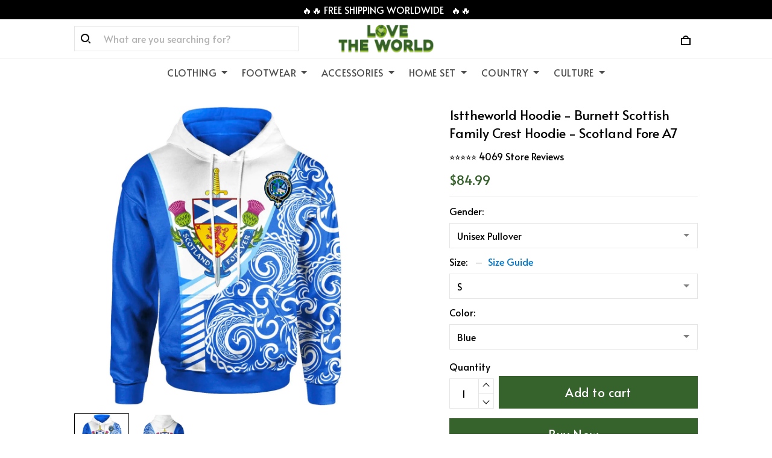

--- FILE ---
content_type: application/javascript
request_url: https://cdn.thesitebase.net/next/app/36508/assets/sale-channels.DacNWv9t.js
body_size: 3852
content:
import{aW as l,aM as M,T as $,Q as G,aL as O,e as b,aN as W,c as H,S as g}from"./app.js";import{B as V}from"./base.BcwzXY-k.js";import{s as Q}from"./sha256.BlEHGRqa.js";const f=class f{static getPayload(r,t,i,n,c){var d,y,w,k,S,q,C,N,P,x,R,j,D,F,L,T,K,I,J,B;const e=Object.assign({},f.data);if(!i)return e;const{product:s,cart:_,checkout:a}=i;if(e.$currency=(d=n==null?void 0:n.currency)==null?void 0:d.code,e.$event_id=t,e.$user_data={external_id:[t]},s){const{title:v,variant:u,id:E,handle:o}=s;e.$quantity=s.quantity,e.$product_price=l((y=u==null?void 0:u.value)==null?void 0:y.price),e.$product_title=v,e.$product_id=E,e.$content_name=o,e.$variant_ids=[(w=u==null?void 0:u.value)==null?void 0:w.id],e.$variant_id=(k=u==null?void 0:u.value)==null?void 0:k.id;const h=(s.collections||[]).map(A=>A.title);e.$collections_name=h==null?void 0:h.join(","),e.$pinterest_contents=[],e.$pinterest_contents.push({product_id:E,product_category:h,product_name:e.$product_title,product_price:l(e.$product_price),product_brand:s.vendor}),e.$product_category=h,e.$product_image=s.image,e.$product_url="https://".concat(n==null?void 0:n.domain,"/products/").concat(s==null?void 0:s.handle),e.$product_brand=s.vendor,e.$product_compare_at_price=l((S=u==null?void 0:u.value)==null?void 0:S.compare_at_price),e.$product_sku=(q=u==null?void 0:u.value)==null?void 0:q.sku}if(_&&s){e.$quantity=s.quantity,e.$total_price=l(_.total_price),e.$total_quantity=_.total_quantity,e.$sub_total=l(_.subtotal_price),e.$variant_ids=[(N=(C=s.variant)==null?void 0:C.value)==null?void 0:N.id],e.$variant_id=(x=(P=s.variant)==null?void 0:P.value)==null?void 0:x.id;const v=(s.collections||[]).map(u=>u.title);e.$pinterest_contents=[{product_id:s.id,product_category:e.$collections_name,product_name:e.$product_title,product_price:l(e.$product_price),product_brand:s.vendor,product_variant_id:(j=(R=s.variant)==null?void 0:R.value)==null?void 0:j.id,product_variant:(F=(D=s.variant)==null?void 0:D.value)==null?void 0:F.title,product_quantity:s.quantity}],e.$line_items=[],e.$item_names=[],e.$product_names=[],e.$product_category_cart=f.transformProductCategories((L=i.cart)==null?void 0:L.items),e.$items_in_cart=(K=(T=i.cart)==null?void 0:T.items)==null?void 0:K.map(u=>(e.$item_names.push(u.variant_title),e.$product_names.push(u.product_title),e.$line_items.push(f.transferLineItems(t,u,n,i)),{$quantity:u.qty,$id:u.variant_id,$item_price:l(u.line_item_price_with_explicit_discount),$collections:v,$content_name:u.variant_title,$product_id:u.product_id,$product_title:u.product_title}))}if(a){e.$checkout=JSON.stringify(a);const v=(I=a==null?void 0:a.token)!=null&&I.checkout?(J=a==null?void 0:a.token)==null?void 0:J.checkout:c;e.$checkout_url=M("https://".concat(n==null?void 0:n.domain,"/checkouts/").concat(v)),e.$order_id=(B=a.order)==null?void 0:B.id,e.$buyer_email=a.info.email,e.$phone_number=a.info.phone;const u=[],E=[];e.$pinterest_contents=[],e.$tiktok_contents=[],e.$variant_ids=[],e.$quantity=0,e.$line_items=[],e.$item_names=[],e.$product_names=[],e.$product_category_cart=f.transformProductCategories(a.items||[]),e.$items_in_cart=(a.items||[]).map(o=>{var A;e.$variant_ids.push(o.variant_id+""),e.$quantity+=o.qty;const h=z("title",o);return e.$product_id=o.product_id,e.$item_names.push(o.variant_title),e.$product_names.push(o.product_title),e.$line_items.push(f.transferLineItems(t,o,n,i)),e.$pinterest_contents.push({product_id:o.product_id,product_category:h.join(","),product_name:o.product_title,product_price:l(o==null?void 0:o.line_item_price_with_explicit_discount),product_brand:(A=i.product)==null?void 0:A.vendor,product_variant_id:o.variant_id,product_variant:o.variant_title,product_quantity:o.qty}),e.$tiktok_contents.push({content_id:o.variant_id,content_type:"product",content_name:o.variant_title,quantity:o==null?void 0:o.qty,price:l(o==null?void 0:o.line_item_price_with_explicit_discount),content_category:h.join(",")}),E.push({product_id:o.product_id,product_category:h,product_name:o.product_title,product_price:l(o==null?void 0:o.line_item_price_with_explicit_discount)}),u.push({id:o.product_id,quantity:o.qty,item_price:l(o.line_item_price_with_explicit_discount)}),{$variant_id:o.variant_id,$collections:h,$content_name:o.variant_title,$quantity:o==null?void 0:o.qty,$item_price:l(o==null?void 0:o.line_item_price_with_explicit_discount)}}),e.$twitter_contents=JSON.stringify(u),e.$twitter_cart_items=JSON.stringify(E),e.$sub_total=l(a.total.subtotal_price),e.$total_price=l(a.total.total_price)}return e}static transformProductCategories(r){const t=[];if(r==null)return t;const i=[];return r.forEach(n=>{var c;Array.isArray(n==null?void 0:n.collections)&&i.push(...n.collections),Array.isArray((c=n==null?void 0:n.Collections)==null?void 0:c.result)&&i.push(...n.Collections.result)}),i.forEach(n=>{t.includes(n.title)||t.push(n.title)}),t}static transferLineItems(r,t,i,n){var c,e;return{$event_id:r,$variant_id:t.variant_id,$variant_name:t.variant_title,$variant_quantity:t==null?void 0:t.qty,$variant_price:t==null?void 0:t.line_item_price_with_explicit_discount,$variant_total_price:t==null?void 0:t.line_item_price,$variant_sku:t==null?void 0:t.variant_sku,$variant_compare_at_price:t.compare_at_price,$product_image:t==null?void 0:t.image,$product_url:"https://".concat(i==null?void 0:i.domain,"/products/").concat(t==null?void 0:t.handle,"?variant=").concat(t==null?void 0:t.variant_id),$content_type:"product",$product_id:t.product_id,$product_brand:(c=n.product)==null?void 0:c.vendor,$product_category:(e=t.collections)==null?void 0:e.map(s=>s.title),$product_name:t.product_title,$product_price:t==null?void 0:t.line_item_price_with_explicit_discount}}};f.data={$product_id:0,$product_price:0,$content_name:"",$quantity:0,$total_price:0,$sub_total:0,$content:[],$items_in_cart:[],$order_id:0,$currency:"",$price:0,$collections_name:"",$product_title:"",$variant_ids:[],$pinterest_contents:[],$tiktok_contents:[],$twitter_contents:"",$twitter_cart_items:"",$total_quantity:0,$variant_id:0,$buyer_email:"",$phone_number:"",$checkout:"",$line_items:[],$item_names:[],$product_names:[],$product_category_cart:[],$product_category:[],$event_id:"",$product_image:"",$product_url:"",$product_brand:"",$product_compare_at_price:0,$product_sku:"",$checkout_url:"",$iso_time:new Date().toISOString(),$user_data:{}};let m=f;const z=(U,r)=>((r==null?void 0:r.collections)||[]).map(t=>t[U]),X="send_event_happens",Y="reload_script",Z="send_just_before_another_event";class p extends V{constructor(){super(...arguments),this.name="saleChannels",this._isReady=!1,this.saleChannelConfig={}}event(r,t,i=""){if(!this.isTestmode())switch(r){case $.ViewProduct:this.processEvent("view_content",i,t);break;case $.AddToCart:this.processEvent("add_to_cart",i,t);break;case $.Purchase:this.processIdentifyEvent("customer_identify",t),this.processEvent("purchase",i,t);break;case $.ReachedCheckout:this.processEvent("reached_checkout",i,t);break;case $.Login:case $.Register:this.processIdentifyEvent("customer_identify",t);break;case $.FormFieldBlur:this.checkEmailAndProcessIdentifyAndCheckoutEvent(r,t).then(()=>{this.processEvent(r,i,t)}).catch(n=>{this.processEvent(r,i,t)});break;default:this.processEvent(r,i,t);break}}static isChannelReady(r){return typeof window[r]<"u"}isReady(){return this._isReady}async init(r){this.isDebug()&&this.logger.debug("init custom tracking module"),this.queue=new G(r);try{const t=[];this.settings.sale_channels.forEach(i=>{p.isChannelReady(i.variable)||t.push(this.initSDK(i))}),await Promise.all(t),this.getSaleChannelConfig()}catch(t){this.logger.error("Failed to init sale channel",t)}finally{this._isReady=!0,this.retry()}}initSDK(r){return new Promise((t,i)=>{if(this.settings.sale_channels.length)try{const n=p.decodeHTMLEntities(r.scripts);new Function(n)(),t(!0)}catch(n){this.logger.error("Failed to init sale channel",r.variable),i(n)}})}getCustomerEmailEvent(r,t){const{checkout:i,extra:n}=t,c=(i==null?void 0:i.info.email)||(n==null?void 0:n.email);if(c)return c;const e=this.localStorage.get(O.Customer);return(e==null?void 0:e.email)||null}getCustomerEmailCheckoutBlur(r,t){return!t.extra||t.extra.input_name!=="checkout-email-address"?null:t.extra.value}async checkEmailAndProcessIdentifyAndCheckoutEvent(r,t){const i=this.getCustomerEmailCheckoutBlur(r,t);!i||this.localStorage.get(O.CustomerIdentified)===i||await this.processAccIdentifyEvent(r,t,i)}processAccIdentifyEvent(r,t,i){var s;this.localStorage.set(O.CustomerIdentified,i);const n=this.settings.tracking_account.filter(_=>_.event_type==="identify");this.settings.customer_email=i;const c=b({},m.getPayload(r,"",t,this.shop,this.localStorage.get(W.CART_CHECKOUT_TOKEN)),{$buyer_email:this.settings.customer_email,$phone_number:(s=t.checkout)==null?void 0:s.info.phone}),e=n.map(_=>this.processParamsToTrack(_,c));Promise.all(e).then(()=>{}).catch(_=>{})}processIdentifyEvent(r,t){const i=this.getCustomerEmailEvent(r,t);if(i)return this.processAccIdentifyEvent(r,t,i)}processEvent(r,t,i){if(this.settings&&this.settings.tracking_account){const n=m.getPayload(r,t,i,this.shop,this.localStorage.get(W.CART_CHECKOUT_TOKEN));this.settings.tracking_account.forEach(c=>{c.event_type===r&&this.processParamsToTrack(c,n)})}}static transferAccount(r){for(const[t,i]of Object.entries(r)){const n=i;r["$".concat(t)]=n.toString(),delete r[t]}return r}async mergeRecursive(r,t){const i=H(r);for(const[n,c]of Object.entries(r)){const{keyString:e,keyData:s,type:_}=p.convertKeyToParam(n);if(Array.isArray(c)){const a=[];if(s.length>0){const d=t[s];if(s.length>0&&d!=null){const y=H(c[0]);for(const w of d){const k=await this.mergeRecursive(y,w);a.push(k)}}}else for(const d of c){const y=await this.mergeRecursive(d,t);a.push(y)}delete i[n],i[e]=await p.convertData(a,_)}else if(g(c)){delete i[n];const a=await this.mergeRecursive(c,t);i[e]=await p.convertData(a,_)}else{const a=c;if(a.toString().startsWith("$")){const d=p.convertKeyToParam(a.toString());i[e]=await p.convertData(t[d.keyString],d.type)}if(a.toString().startsWith("_")){const d=a.replace("_","");i[e]=this.saleChannelConfig[d]}}}return i}static addPrefix(r,t){return"".concat(t).concat(r)}static addSuffix(r,t){return"".concat(r).concat(t)}static toString(r){return Array.isArray(r)||g(r)?JSON.stringify(r):r.toString()}static async sha256(r){return typeof r=="string"?await Q(r):r}static convertKeyToParam(r){const t=r.split("|"),i=t[0],n=t.length>1?t[1]:"",c=t.length>2?t[2]:"";return{keyString:i,keyData:c,type:n}}static async convertData(r,t){if(r==null||t.length==0)return r;const{funcName:i,params:n}=p.convertFuncAndParams(t);switch(i){case"addPrefix":return p.addPrefix(r,n[0]);case"addSuffix":return p.addSuffix(r,n[0]);case"toString":return p.toString(r);case"sha256":return await p.sha256(r);default:return r}}static convertFuncAndParams(r){r=r.slice(0,-1);const t=r.split("(");if(t.length<2)return{funcName:"",params:[]};const i=t[1].split(",");return{funcName:t[0],params:i}}async processParamsToTrack(r,t){try{const i=JSON.parse(r.arguments);let n=!1,c="";if(r.callback.length>0){const s=JSON.parse(r.callback);g(s)&&s.new_flow&&(n=s.new_flow),g(s)&&s.loop_key&&(c=s.loop_key)}let e;if(n?e=await this.mergeRecursive(i.params,t):(e=b({},i.params),Object.entries(e).forEach(([s,_])=>{Array.isArray(_)?(_=this.parseArrayObject(_,t),this.track(r.variable_name,r.function_name,i.args,_)):e=this.parseSingleObject(e,t)})),r.event_type==="identify"){if(i.args.forEach((s,_)=>{if(s.startsWith("_")){const a=s.replace("_","");i.args[_]=this.saleChannelConfig[a]}}),(r.sending_rule===X||r.sending_rule===Z)&&(this.track(r.variable_name,r.function_name,i.args,e),this.logger.info("Fire identify event",r.variable_name,i.args,e)),r.sending_rule===Y){const s=this.settings.sale_channels.find(a=>a.variable===r.variable_name),_=s==null?void 0:s.scripts.replace(this.saleChannelConfig.email,this.settings.customer_email);_&&(new Function(_)(),this.logger.info("Reload all script",s==null?void 0:s.variable,i.args,e,this.settings.customer_email))}}else{const s=JSON.parse(r.account);if(c.length>0&&s[c]!==void 0)for(const _ of s[c]){const a=p.transferAccount(_),d=await this.mergeRecursive(i.args,a);this.track(r.variable_name,r.function_name,d,e)}else this.track(r.variable_name,r.function_name,i.args,e)}}catch(i){this.logger.error("Error while process tracking",i)}}getSaleChannelConfig(){const r={};this.settings.tracking_account.forEach(t=>{const i=JSON.parse(t.account);Object.entries(i).forEach(([n,c])=>{Array.isArray(c)&&c.forEach(e=>{typeof e=="string"&&(r[n]=e),g(e)&&Object.entries(e).forEach(([s,_])=>{Array.isArray(_)&&_.length&&(r[s]=_[0])})})})}),this.saleChannelConfig=b({},r)}static decodeHTMLEntities(r){const t=document.createElement("textarea");return t.innerHTML=r,t.value}parseArrayObject(r,t){return r.forEach((i,n,c)=>{c[n]=this.parseSingleObject(i,t)}),r}parseSingleObject(r,t){let i={};const n=b({},r);return i=b(i,n),Object.entries(n).forEach(([c,e])=>{if(typeof e=="string"){if(e.startsWith("$")&&(i[c]=t[e]),e.startsWith("_")){const s=e.replace("_","");i[c]=this.saleChannelConfig[s]}}else Array.isArray(e)&&e.length&&g(e[0])?i[c]=this.parseArrayObject(e,t):g(e)&&!Array.isArray(e)&&(i[c]=this.parseSingleObject(e,t))}),i}track(r,t,i,n){try{const c=window[r];if(c){t=t.split("|")[0];const s=t.includes("multiple");return Array.isArray(n)?s?c[t](...n):c[t](n):r===t?i.length?c(...i,n):c(n):i.length?c[t](...i,n):c[t](n)}}catch(c){this.logger.error("Error while tracking sale channels",c)}}}export{p as default};


--- FILE ---
content_type: application/javascript
request_url: https://cdn.thesitebase.net/next/app/36508/assets/index.DI8fvZQg.js
body_size: 28
content:
const u=r=>{var s,o,t;return(o=(s=r.Collections)==null?void 0:s.result)!=null&&o.length?r.Collections.result:(t=r.collections)!=null&&t.length?r.collections:[]},l=(r,s)=>{var n;const o=new Set,t=[];Array.isArray(s==null?void 0:s.collections)&&t.push(...s.collections),Array.isArray((n=s==null?void 0:s.Collections)==null?void 0:n.result)&&t.push(...s.Collections.result);for(const c of t){const e=c==null?void 0:c[r];typeof e=="string"&&e.trim()&&o.add(e.trim())}return Array.from(o)},i=r=>{const s=[];return r.forEach(o=>{l("title",o).forEach(t=>{s.push(t)})}),s.filter((o,t)=>s.indexOf(o)==t)},d=r=>{const s=[];return r.forEach(o=>{o.product_vendor&&s.push(o.product_vendor)}),s.filter((o,t)=>s.indexOf(o)==t)},f=(r,s,o)=>"https://".concat(r,"/products/").concat(s,"?variant=").concat(o),a=(r,s)=>{const o=[];return r.split(",").forEach(n=>{n.includes(s)&&o.push(n.replace(s,"").trim())}),o},g=(r,s)=>!s||s<0?Number(r).toFixed(2):(Number(r)*s).toFixed(2);export{f as a,a as b,l as c,d,u as g,g as m,i as t};
